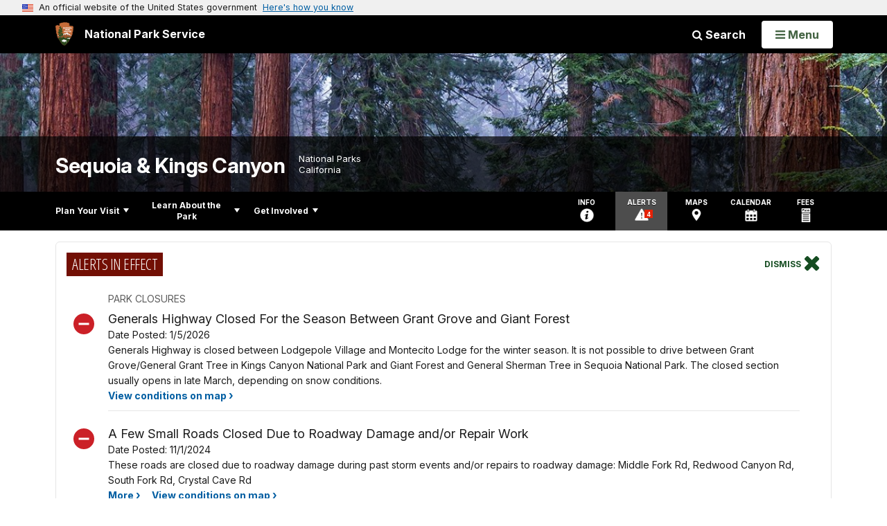

--- FILE ---
content_type: text/html;charset=UTF-8
request_url: https://www.nps.gov/customcf/nps_nav/site_json.cfm?rootsubsiteid=/seki
body_size: 4795
content:
{"p":[{"t":"Park Home","u":"/index.htm"},{"p":[{"p":[{"t":"Operating Hours & Seasons","u":"/planyourvisit/hours.htm"},{"p":[{"t":"Cashless Fee Collection FAQ","u":"/planyourvisit/cashless-fee-collection-faq.htm"}],"c":"has-sub","t":"Fees & Passes","u":"/planyourvisit/fees.htm"},{"t":"Current Conditions","u":"/planyourvisit/conditions.htm"},{"p":[{"p":[{"t":"Wedding Locations","u":"/planyourvisit/wedding-locations.htm"},{"t":"Wedding Permits","u":"/planyourvisit/wedding-permits.htm"},{"t":"Demonstrations","u":"/planyourvisit/demonstrations.htm"},{"t":"Ash Scattering","u":"/planyourvisit/ash-scattering.htm"}],"c":"has-sub","t":"Special Use Permits","u":"/planyourvisit/sups.htm"},{"p":[{"t":"Filming and Photography Permits FAQs","u":"/getinvolved/filmfaq.htm"}],"c":"has-sub","t":"Filming and Photography Permits","u":"/getinvolved/filmpermits.htm"},{"t":"Scientific Research & Collection Permits","u":"/planyourvisit/scientific-research-and-collection-permits.htm"}],"c":"has-sub","t":"Permits & Reservations","u":"/planyourvisit/permits.htm"},{"t":"Weather","u":"/planyourvisit/weather.htm"},{"p":[{"t":"Food Storage","u":"/planyourvisit/bears.htm"},{"t":"Black Bear Encounters","u":"/planyourvisit/bear_encounters.htm"},{"c":"isHidden","t":"Black Bear Biology","u":"/planyourvisit/bearbiology.htm"},{"t":"The Death of #583","u":"/planyourvisit/583.htm"}],"c":"has-sub","t":"Bears and Food Storage","u":"/learn/nature/ns_bears.htm"},{"t":"Watching Wildlife","u":"/watching-wildlife.htm"},{"c":"isHidden","t":"Marmots","u":"/planyourvisit/marmots.htm"},{"t":"Fire and Your Visit","u":"/planyourvisit/firevisit.htm"},{"t":"Lost and Found","u":"/planyourvisit/lostfound.htm"},{"t":"Pets","u":"/planyourvisit/pets.htm"},{"p":[{"t":"Gas Stations","u":"/planyourvisit/gasstation.htm"},{"t":"Post Offices","u":"/planyourvisit/postoffice.htm"}],"c":"has-sub","t":"Goods & Services","u":"/planyourvisit/goodsandservices.htm"}],"c":"has-sub","t":"Basic Information","u":"/planyourvisit/basicinfo.htm"},{"p":[{"p":[{"t":"Road Conditions","u":"/planyourvisit/road-conditions.htm"},{"t":"Road Construction","u":"/planyourvisit/road-construction.htm"}],"c":"has-sub","t":"Road Information","u":"/planyourvisit/road-information.htm"},{"c":"isHidden","t":"Traffic Congestion","u":"/planyourvisit/traffic.htm"},{"t":"Park Shuttles","u":"/planyourvisit/parktransit.htm"},{"t":"Driving Directions","u":"/planyourvisit/driving-directions.htm"},{"t":"Vehicle Length Limits","u":"/planyourvisit/oversized-vehicle.htm"},{"t":"Winter Driving","u":"/planyourvisit/winter_driving.htm"}],"c":"has-sub","t":"Directions & Transportation","u":"/planyourvisit/directions.htm"},{"p":[{"p":[{"t":"Wilderness Lodging","u":"/planyourvisit/wilderness-lodging.htm"}],"c":"has-sub","t":"Lodging","u":"/planyourvisit/lodging.htm"},{"p":[{"t":"Campground Regulations","u":"/planyourvisit/cg_regs.htm"},{"t":"Camping Safety","u":"/planyourvisit/camping-safety.htm"}],"c":"has-sub","t":"Camping","u":"/planyourvisit/campgrounds.htm"},{"t":"Picnic Areas","u":"/planyourvisit/picnic.htm"},{"t":"Restaurants","u":"/planyourvisit/wheretoeat.htm"}],"c":"has-sub","t":"Eating & Sleeping","u":"/planyourvisit/eatingsleeping.htm"},{"p":[{"t":"Visitor Centers","u":"/planyourvisit/visitorcenters.htm"},{"c":"isHidden","t":"Kings Canyon Scenic Byway","u":"/planyourvisit/byways.htm"},{"t":"Rivers","u":"/planyourvisit/river-safety.htm"},{"t":"National Parks & National Forests","u":"/planyourvisit/wherecani.htm"}],"c":"has-sub","t":"Places To Go","u":"/planyourvisit/placestogo.htm"},{"p":[{"t":"Visit Virtually","u":"/planyourvisit/virtual-visit.htm"},{"p":[{"t":"General Sherman Tree","u":"/learn/nature/sherman.htm"},{"t":"General Grant Tree","u":"/learn/nature/grant.htm"},{"t":"The Myth of the Tunnel Tree","u":"/faqtunnel.htm"}],"c":"has-sub","t":"Exploring Sequoia Groves","u":"/planyourvisit/sequoiagroves.htm"},{"t":"Ranger Programs","u":"/planyourvisit/rangerprogsched.htm"},{"t":"Trail Conditions","u":"/planyourvisit/trail-conditions.htm"},{"p":[{"t":"Cedar Grove Trails","u":"/planyourvisit/cgdayhikesum.htm"},{"t":"Foothills Trails","u":"/planyourvisit/foothillhikessum.htm"},{"t":"Giant Forest & Lodgepole Trails","u":"/planyourvisit/gfdayhikesum.htm"},{"t":"Giant Forest & Lodgepole Winter Trails","u":"/planyourvisit/giantforeslodpolewntrtrail.htm"},{"p":[{"t":"Redwood Canyon Day Hikes","u":"/planyourvisit/redwood-canyon-trail.htm"}],"c":"has-sub","t":"Grant Grove Trails","u":"/planyourvisit/ggdayhikesum.htm"},{"t":"Mineral King Trails","u":"/planyourvisit/mkdayhikesum.htm"}],"c":"has-sub","t":"Day Hiking","u":"/planyourvisit/dayhikes.htm"},{"p":[{"t":"2025 Backpacking Safety","u":"/planyourvisit/backpacking-safety.htm"},{"p":[{"t":"Mount Whitney","u":"/planyourvisit/whitney.htm"},{"t":"High Sierra Trail","u":"/planyourvisit/high-sierra-trail.htm"},{"t":"Rae Lakes Loop","u":"/planyourvisit/rae-lakes-loop.htm"}],"c":"has-sub","t":"Trail Descriptions","u":"/planyourvisit/traildesc.htm"},{"p":[{"t":"Wilderness Permit Regulations","u":"/planyourvisit/minimum-impact-restrictions.htm"},{"t":"Wilderness Use Videos","u":"/planyourvisit/wildernessvideos.htm"}],"c":"has-sub","t":"Wilderness Permits & Reservations","u":"/planyourvisit/wilderness_permits.htm"},{"p":[{"t":"Required Locations, Food Storage Canisters","u":"/planyourvisit/canister-areas.htm"},{"t":"Locations of Food Storage Boxes","u":"/planyourvisit/bear_box.htm"},{"t":"Food Storage Canisters For Rent","u":"/planyourvisit/food-storage-containers-for-rent.htm"}],"c":"has-sub","t":"Wilderness Food Storage","u":"/planyourvisit/bear_bc.htm"},{"p":[{"t":"Stock Use & Grazing Restrictions","u":"/planyourvisit/grazingrestrictions.htm"},{"t":"Meadow Opening Dates","u":"/planyourvisit/grazing.htm"}],"c":"has-sub","t":"Wilderness Stock Use","u":"/planyourvisit/stockuse.htm"}],"c":"has-sub","t":"Overnight Backpacking","u":"/planyourvisit/backpacking.htm"},{"t":"Horseback Riding","u":"/planyourvisit/horseride.htm"},{"t":"Moro Rock & Granite Domes","u":"/planyourvisit/moro.htm"},{"p":[{"t":"Annual Climbing Closures","u":"/planyourvisit/climbingclosures.htm"}],"c":"has-sub","t":"Rock Climbing","u":"/planyourvisit/rockclimb.htm"},{"t":"Fishing","u":"/planyourvisit/fishing.htm"},{"t":"Crystal Cave","u":"/planyourvisit/crystal-cave.htm"},{"p":[{"t":"Skiing & Snowshoeing","u":"/planyourvisit/skiing.htm"},{"t":"Snowplay","u":"/planyourvisit/snowplay.htm"},{"t":"Winter Drives and Viewpoints","u":"/planyourvisit/driveviewwinter.htm"}],"c":"has-sub","t":"Winter Activities","u":"/planyourvisit/winteractivities.htm"}],"c":"has-sub","t":"Things To Do","u":"/planyourvisit/things2do.htm"},{"t":"Trip Ideas","u":"/planyourvisit/tripideas.htm"},{"c":"isHidden","t":"The Busy Season in the Parks","u":"/planyourvisit/the-busy-season.htm"},{"t":"Calendar","u":"/planyourvisit/calendar.htm"},{"p":[{"t":"Burned Areas","u":"/planyourvisit/stay-safe-in-burned-areas.htm"},{"t":"Seguridad en los Parques","u":"/espanol/seguridad-en-los-parques.htm"},{"p":[{"t":"COVID-19 Seguridad","u":"/espanol/covid-19-seguridad.htm"}],"c":"has-sub","t":"COVID-19 Safety","u":"/planyourvisit/covid-19-safety.htm"},{"t":"Air Quality","u":"/learn/nature/airqualityinfo.htm"},{"t":"Tree Hazards","u":"/planyourvisit/tree-hazards-safety.htm"},{"t":"Trails","u":"/planyourvisit/trail-safety.htm"},{"t":"Wildlife","u":"/planyourvisit/wildlife-safety.htm"},{"t":"Insects/Rodents/Plants","u":"/planyourvisit/insect-wildlife-plant-hazards.htm"},{"t":"Climbing","u":"/planyourvisit/climbing-safety.htm"},{"t":"Mountain Roads","u":"/planyourvisit/driving-mountain-roads.htm"}],"c":"has-sub","t":"Safety","u":"/planyourvisit/safety.htm"},{"p":[{"t":"Planning for Accessibility Improvements","u":"/planyourvisit/accessibilityplanning.htm"},{"t":"Accessibility Film Series","u":"/planyourvisit/accessibility-film-series.htm"},{"t":"Giant Forest & Lodgepole Area","u":"/planyourvisit/accessibility-giant-forest-lodgepole.htm"},{"t":"Mineral King Area","u":"/planyourvisit/accessibility-mineral-king.htm"},{"t":"Cedar Grove Area","u":"/planyourvisit/accessibility-cedar-grove.htm"},{"t":"Grant Grove Area","u":"/planyourvisit/accessibility-grant-grove.htm"},{"t":"Foothills Area","u":"/planyourvisit/accessibility-foothills.htm"},{"t":"Physical / Mobility","u":"/planyourvisit/limited-mobility.htm"},{"t":"Deaf / Hearing Loss","u":"/planyourvisit/accessibility-for-hearing.htm"},{"t":"Blind / Low Vision","u":"/planyourvisit/vision-impairment.htm"},{"t":"Service Animals","u":"/planyourvisit/service-animals.htm"}],"c":"has-sub","t":"Accessibility","u":"/planyourvisit/accessibility.htm"},{"t":"Nearby Attractions","u":"/planyourvisit/nearbyattractions.htm"},{"p":[{"c":"isHidden","t":"Part Atlas","u":"/planyourvisit/park_atlas.htm"}],"c":"has-sub","t":"Maps","u":"/planyourvisit/maps.htm"}],"c":"has-sub","t":"Plan Your Visit","u":"/planyourvisit/index.htm"},{"p":[{"p":[{"p":[{"t":"Smoke Information","u":"/learn/nature/smoke-information.htm"},{"t":"Types of Fire","u":"/learn/nature/2fires.htm"}],"c":"has-sub","t":"Current Fires","u":"/learn/nature/current_fires.htm"},{"p":[{"t":"Two Sequoia Groves and a Wildfire","u":"/two-sequoia-groves-and-a-wildfire.htm"}],"c":"has-sub","t":"KNP Complex Fire","u":"/learn/nature/knp-complex-fire.htm"},{"t":"Post-Fire Response","u":"/learn/burned-area-response-and-rehabilitation.htm"},{"t":"Fire Restrictions","u":"/learn/nature/fire-restrictions.htm"},{"p":[{"t":"Fire & Media Relations","u":"/learn/nature/fire-media.htm"},{"t":"2015 Rough Fire Vignettes and Videos","u":"/learn/nature/2015-rough-fire-vignettes-and-videos.htm"}],"c":"has-sub","t":"Fire Information Office","u":"/learn/nature/fire_info_office.htm"},{"p":[{"t":"Current Fire Job Openings","u":"/learn/nature/fire-jobs.htm"},{"p":[{"t":"Honoring Our Fallen","u":"/learn/nature/honoring-our-fallen.htm"},{"t":"Housing and Recreation","u":"/learn/nature/housing-and-recreation.htm"},{"t":"Applicant Information","u":"/learn/nature/applicant-information.htm"},{"t":"Training and Duties","u":"/learn/nature/training-and-duties.htm"}],"c":"has-sub","t":"Arrowhead Hotshots","u":"/learn/nature/arrowheadhotshots.htm"},{"t":"Fire Dispatch","u":"/learn/nature/fire-dispatch.htm"},{"t":"Grant Grove Engine 42","u":"/learn/nature/engine-42.htm"},{"t":"Helicopter 552","u":"/learn/nature/helicopter-552.htm"},{"t":"Kaweah Wildland Fire Module 91","u":"/learn/nature/crew-91.htm"},{"t":"Sequoia Engine 72","u":"/learn/nature/engine-72.htm"},{"t":"Structure Fire Engines","u":"/learn/nature/structure-fire-engines.htm"}],"c":"has-sub","t":"Fire Operations and Crews","u":"/learn/nature/fire-ops-and-crews.htm"},{"p":[{"t":"Planned Projects","u":"/learn/nature/planned-projects.htm"}],"c":"has-sub","t":"Fuels Management","u":"/learn/nature/fuels_management.htm"},{"p":[{"t":"Fire Effects Monitoring Crew","u":"/learn/nature/fire-effects-monitoring-crew.htm"},{"t":"Fire Research Papers","u":"/learn/nature/fic_fireres.htm"},{"t":"Current Fire Related Study Projects","u":"/learn/nature/fic_firestudy.htm"},{"t":"Fire Bibliography - General Literature","u":"/learn/nature/fic_biblio_genlit.htm"},{"t":"Fire Related Research Opportunities","u":"/learn/nature/fic_studyneed.htm"}],"c":"has-sub","t":"Fire Ecology & Research","u":"/learn/nature/fire_ecology_research.htm"},{"t":"Fire Mapping","u":"/learn/nature/firemapping.htm"}],"c":"has-sub","t":"Fire in the Parks","u":"/learn/nature/fire.htm"},{"p":[{"t":"Social Media","u":"/learn/news/social-media.htm"},{"t":"Park Newspaper","u":"/learn/news/trip-planner.htm"},{"t":"News Releases","u":"/learn/news/newsreleases.htm"},{"p":[{"t":"Quick Fact Sheet","u":"/learn/news/quick-fact-sheet.htm"},{"t":"Fact Sheet","u":"/learn/news/fact-sheet.htm"}],"c":"has-sub","t":"Press Kit","u":"/learn/news/presskit.htm"}],"c":"has-sub","t":"News","u":"/learn/news/index.htm"},{"p":[{"t":"Photo Gallery","u":"/learn/photosmultimedia/photogallery.htm"},{"t":"Park Videos","u":"/learn/photosmultimedia/videos.htm"},{"t":"Facebook Photo Contest","u":"/learn/photosmultimedia/facebookcontest.htm"},{"t":"Webcams","u":"/learn/photosmultimedia/webcams.htm"}],"c":"has-sub","t":"Photos & Multimedia","u":"/learn/photosmultimedia/index.htm"},{"p":[{"p":[{"t":"Native Americans of the Southern Sierra","u":"/learn/historyculture/native-americans.htm"},{"t":"Walter Fry","u":"/learn/historyculture/fry.htm"},{"p":[{"t":"Buffalo Soldiers Day","u":"/learn/historyculture/2024-buffalo-soldiers-day.htm"}],"c":"has-sub","t":"Brigadier General Charles Young","u":"/learn/historyculture/young.htm"},{"t":"Norman Clyde","u":"/learn/historyculture/clyde.htm"},{"t":"Susan Thew","u":"/learn/historyculture/susan-thew.htm"}],"c":"has-sub","t":"People","u":"/learn/historyculture/people.htm"},{"p":[{"t":"Generals Highway","u":"/learn/historyculture/generals-highway.htm"},{"p":[{"t":"Before and After Photos - Mark2","u":"/learn/historyculture/before-and-after-photos-mark2.htm"},{"t":"Impact of Development","u":"/learn/historyculture/gfimpact.htm"},{"t":"History: The Early Years","u":"/learn/historyculture/gfhistory.htm"},{"t":"Demolition","u":"/learn/historyculture/gfdemover.htm"},{"p":[{"t":"Restoring Landforms","u":"/learn/historyculture/gfland.htm"},{"t":"Restoring Vegetation","u":"/learn/historyculture/gfveg.htm"}],"c":"has-sub","t":"Ecological Restoration","u":"/learn/historyculture/gfecology.htm"},{"p":[{"t":"Wuksachi Village","u":"/learn/historyculture/gfwuk.htm"},{"t":"Giant Forest Museum","u":"/learn/historyculture/gfgfm.htm"}],"c":"has-sub","t":"New Visitor Facilities","u":"/learn/historyculture/gfnewvis.htm"},{"t":"Frequently Asked Questions","u":"/learn/historyculture/gffaq.htm"}],"c":"has-sub","t":"Giant Forest Restoration","u":"/learn/historyculture/gfmain.htm"},{"t":"Sequoia's Historic Park Entrance Sign","u":"/learn/historyculture/sequoias-historic-park-entrance-sign.htm"}],"c":"has-sub","t":"Places","u":"/learn/historyculture/places.htm"},{"t":"Collections","u":"/learn/historyculture/collections.htm"}],"c":"has-sub","t":"History & Culture","u":"/learn/historyculture/index.htm"},{"p":[{"p":[{"p":[{"t":"Aquatic Species Restoration","u":"/learn/management/rheae.htm"},{"t":"Mountain Yellow-legged Frogs","u":"/learn/nature/mountain-yellow-legged-frogs.htm"}],"c":"has-sub","t":"Amphibians & Fish","u":"/learn/nature/amphibfish.htm"},{"p":[{"t":"California Condors","u":"/learn/nature/california-condor.htm"}],"c":"has-sub","t":"Birds","u":"/learn/nature/birds.htm"},{"p":[{"t":"Bats","u":"/learn/nature/bats.htm"},{"t":"Bighorn Sheep","u":"/learn/nature/bighorn-sheep.htm"}],"c":"has-sub","t":"Mammals","u":"/learn/nature/mammals.htm"},{"t":"Reptiles","u":"/learn/nature/reptiles.htm"},{"t":"Dougls-fir Tussock Moth","u":"/learn/nature/douglas-fir-tussock-moth.htm"}],"c":"has-sub","t":"Animals","u":"/learn/nature/animals.htm"},{"p":[{"p":[{"t":"Giant Sequoias and Fire","u":"/learn/nature/giant-sequoias-and-fire.htm"},{"t":"Giant Sequoias and Climate","u":"/learn/nature/giant-sequoias-and-climate.htm"},{"t":"World's Largest Trees","u":"/learn/nature/largest-trees-in-world.htm"},{"t":"Giant Sequoias & Coast Redwoods","u":"/learn/nature/sequoiasandredwoods.htm"}],"c":"has-sub","t":"Giant Sequoias","u":"/learn/nature/bigtrees.htm"},{"t":"Foothills","u":"/learn/nature/foothills.htm"},{"t":"Montane Forests","u":"/learn/nature/montane-forests.htm"},{"t":"Subalpine Forests","u":"/learn/nature/subalpine-forests.htm"},{"t":"Forest Health and Climate Change","u":"/learn/nature/forest-health-and-climate-change.htm"},{"t":"Alpine","u":"/learn/nature/alpine.htm"},{"t":"Wetlands","u":"/learn/nature/wetlands.htm"},{"p":[{"t":"Invasive Non-Native Plant Information","u":"/learn/nature/nnp_plants.htm"}],"c":"has-sub","t":"Invasive Non-Native Plants","u":"/learn/nature/nnpmain.htm"},{"t":"Plants of Conservation Concern","u":"/learn/nature/conserve_plant.htm"},{"t":"Disturbed Lands Restoration","u":"/learn/nature/plants_vegrestor.htm"}],"c":"has-sub","t":"Plants","u":"/learn/nature/plants.htm"},{"p":[{"t":"Air Quality","u":"/learn/nature/airqualitymon.htm"},{"t":"Climate Change","u":"/climate-change.htm"},{"t":"Natural Sound","u":"/learn/nature/sound.htm"}],"c":"has-sub","t":"Environmental Factors","u":"/learn/nature/environmentalfactors.htm"},{"p":[{"t":"Rivers, Snow, and Hydrology","u":"/learn/nature/rivers-snow-and-hydrology.htm"},{"t":"Glaciers","u":"/glaciers.htm"},{"t":"Geology","u":"/learn/nature/geology_overview.htm"},{"p":[{"t":"Cave Descriptions","u":"/learn/nature/cave_descriptions.htm"},{"t":"Cave Photo Gallery","u":"/learn/nature/cave_photos.htm"},{"t":"Cave Maps","u":"/learn/nature/cave_maps.htm"},{"t":"Karst Hydrology","u":"/learn/nature/caves_karsthydro.htm"},{"t":"Cave Management Plans","u":"/learn/nature/cave_manage.htm"},{"t":"Cave Management Activities","u":"/learn/nature/cave_activities.htm"},{"t":"Mine Assessment Overview","u":"/learn/nature/mine_assess.htm"}],"c":"has-sub","t":"Cave / Karst Systems","u":"/learn/nature/cave.htm"},{"t":"Lakes and Ponds","u":"/learn/nature/lakes.htm"},{"p":[{"t":"Threats to Water Resources","u":"/learn/nature/threats.htm"}],"c":"has-sub","t":"Water Resources","u":"/learn/nature/water.htm"},{"t":"Nature & Science Links","u":"/learn/nature/ns_links.htm"}],"c":"has-sub","t":"Natural Features & Ecosystems","u":"/learn/nature/naturalfeaturesandecosystems.htm"}],"c":"has-sub","t":"Nature","u":"/learn/nature/index.htm"},{"p":[{"p":[{"t":"Giant Sequoia Lands Coalition Media Kit","u":"/learn/gslckit.htm"}],"c":"has-sub","t":"Giant Sequoia Lands Coalition","u":"/learn/gslc.htm"},{"t":"Exploring Soundscapes","u":"/learn/exploring-soundscapes.htm"},{"t":"Research Priorities","u":"/learn/management/rss.htm"},{"t":"Science Learning Center without Walls","u":"/learn/nature/slc.htm"},{"t":"Sequoia Drought Response: Leaf to Landscape","u":"/learn/nature/sequoiadrought.htm"},{"t":"Alpine Monitoring","u":"/learn/nature/alpinemonitor.htm"},{"t":"USGS Field Station","u":"/learn/usgs.htm"}],"c":"has-sub","t":"Science & Research","u":"/learn/scienceresearch.htm"},{"p":[{"t":"Classroom Programs","u":"/learn/education/classroom-programs.htm"},{"p":[{"t":"Academic Fee Waivers","u":"/learn/education/waivers.htm"}],"c":"has-sub","t":"Field Trips","u":"/learn/education/field-trips.htm"},{"t":"Virtual Learning","u":"/learn/virtual-learning.htm"}],"c":"has-sub","t":"Education","u":"/learn/education/index.htm"},{"p":[{"t":"Junior Ranger","u":"/learn/kidsyouth/junior-ranger.htm"}],"c":"has-sub","t":"Kids & Youth","u":"/learn/kidsyouth/index.htm"},{"t":"Wilderness","u":"/planyourvisit/wilderness.htm"},{"p":[{"t":"Planning","u":"/getinvolved/planning.htm"},{"p":[{"t":"Superintendent's Compendium","u":"/learn/management/superintendent-s-compendium.htm"},{"t":"Enabling Legislation","u":"/learn/management/enabling-legislation.htm"}],"c":"has-sub","t":"Laws & Policies","u":"/learn/management/lawsandpolicies.htm"},{"t":"Your Dollars At Work","u":"/learn/management/your-fee-dollars-at-work.htm"}],"c":"has-sub","t":"Management","u":"/learn/management/index.htm"},{"t":"Park Store","u":"/learn/bookstore.htm"}],"c":"has-sub","t":"Learn About the Park","u":"/learn/index.htm"},{"p":[{"t":"Partners","u":"/getinvolved/supportyourpark/joinourfriends.htm"},{"t":"Donate","u":"/getinvolved/donate.htm"},{"p":[{"t":"Group Volunteer Opportunities","u":"/getinvolved/supportyourpark/group-vip.htm"},{"t":"Individual Volunteer Opportunities","u":"/getinvolved/supportyourpark/individual.htm"}],"c":"has-sub","t":"Volunteer","u":"/getinvolved/volunteer.htm"},{"p":[{"c":"isHidden","t":"Guide to Understanding Occupational Questionnaires","u":"/getinvolved/guide-to-understanding-occupational-questionaires.htm"},{"t":"Seasonal Employment","u":"/getinvolved/seasonalemployment.htm"}],"c":"has-sub","t":"Work With Us","u":"/getinvolved/workwithus.htm"},{"p":[{"t":"Commercial Use Authorizations","u":"/getinvolved/commercial-use-authorizations.htm"}],"c":"has-sub","t":"Do Business With Us","u":"/getinvolved/dobusinesswithus.htm"},{"t":"Leave No Trace","u":"/getinvolved/supportyourpark/leavenotrace.htm"}],"c":"has-sub","t":"Get Involved","u":"/getinvolved/index.htm"}],"r":"/seki","nt":"Explore This Park"}